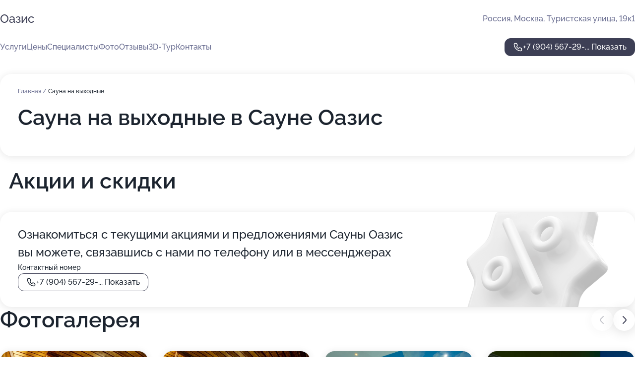

--- FILE ---
content_type: text/html; charset=utf-8
request_url: https://oazis-vipsauna.ru/service/sauna_na_vyhodnye/
body_size: 17581
content:
<!DOCTYPE html>
<html lang="ru">
<head>
	<meta http-equiv="Content-Type" content="text/html; charset=utf-8">
	<meta name="viewport" content="width=device-width,maximum-scale=1,initial-scale=1,user-scalable=0">
	<meta name="format-detection" content="telephone=no">
	<meta name="theme-color" content="#3D3F55">
	<meta name="description" content="Информация о&#160;Сауне Оазис на&#160;Туристской улице">
	<link rel="icon" type="image/png" href="/favicon.png">

	<title>Сауна Оазис на&#160;Туристской улице (на&#160;метро Сходненская)</title>

	<link nonce="68prhFatSl8YsHZYuuCef6La" href="//oazis-vipsauna.ru/build/lego2/lego2.css?v=ffAwWDmDuvY" rel="stylesheet" >

		<script type="application/ld+json">{"@context":"http:\/\/schema.org","@type":"https:\/\/schema.org\/LocalBusiness","name":"\u0421\u0430\u0443\u043d\u0430 \u041e\u0430\u0437\u0438\u0441","address":{"@type":"PostalAddress","streetAddress":"\u0422\u0443\u0440\u0438\u0441\u0442\u0441\u043a\u0430\u044f \u0443\u043b\u0438\u0446\u0430, 19\u043a1","addressLocality":"\u041c\u043e\u0441\u043a\u0432\u0430"},"url":"https:\/\/oazis-vipsauna.ru\/","contactPoint":{"@type":"ContactPoint","telephone":"+7\u00a0(904)\u00a0567-29-81","contactType":"customer service","areaServed":"RU","availableLanguage":"Russian"},"image":"https:\/\/p2.zoon.ru\/preview\/gwi8kE-Qe2AN7ZpaKmu2IA\/2400x1500x75\/1\/4\/8\/original_525e289a40c0885a0a8b457f_606c1c61cc0ae.jpg","aggregateRating":{"@type":"AggregateRating","ratingValue":4.4,"worstRating":1,"bestRating":5,"reviewCount":22}}</script>
		<script nonce="68prhFatSl8YsHZYuuCef6La">
		window.js_base = '/js.php';
	</script>

	</head>
<body >
	 <header id="header" class="header" data-organization-id="525e289a40c0885a0a8b457e">
	<div class="wrapper">
		<div class="header-container" data-uitest="lego-header-block">
			<div class="header-menu-activator" data-target="header-menu-activator">
				<span class="header-menu-activator__icon"></span>
			</div>

			<div class="header-title">
				<a href="/">					Оазис
				</a>			</div>
			<div class="header-address text-3 text-secondary">Россия, Москва, Туристская улица, 19к1</div>

					</div>

		<nav class="nav" data-target="header-nav" data-uitest="lego-navigation-block">
			<ul>
									<li data-target="header-services">
						<svg class="svg-icons-services" ><use xlink:href="/build/lego2/icons.svg?v=tP3EO77084g#services"></use></svg>
						<a data-target="header-nav-link" href="https://oazis-vipsauna.ru/services/" data-za="{&quot;ev_label&quot;:&quot;all_service&quot;}">Услуги</a>
					</li>
									<li data-target="header-prices">
						<svg class="svg-icons-prices" ><use xlink:href="/build/lego2/icons.svg?v=tP3EO77084g#prices"></use></svg>
						<a data-target="header-nav-link" href="https://oazis-vipsauna.ru/price/" data-za="{&quot;ev_label&quot;:&quot;price&quot;}">Цены</a>
					</li>
									<li data-target="header-specialists">
						<svg class="svg-icons-specialists" ><use xlink:href="/build/lego2/icons.svg?v=tP3EO77084g#specialists"></use></svg>
						<a data-target="header-nav-link" href="https://oazis-vipsauna.ru/#specialists" data-za="{&quot;ev_label&quot;:&quot;org_prof&quot;}">Специалисты</a>
					</li>
									<li data-target="header-photo">
						<svg class="svg-icons-photo" ><use xlink:href="/build/lego2/icons.svg?v=tP3EO77084g#photo"></use></svg>
						<a data-target="header-nav-link" href="https://oazis-vipsauna.ru/#photos" data-za="{&quot;ev_label&quot;:&quot;photos&quot;}">Фото</a>
					</li>
									<li data-target="header-reviews">
						<svg class="svg-icons-reviews" ><use xlink:href="/build/lego2/icons.svg?v=tP3EO77084g#reviews"></use></svg>
						<a data-target="header-nav-link" href="https://oazis-vipsauna.ru/#reviews" data-za="{&quot;ev_label&quot;:&quot;reviews&quot;}">Отзывы</a>
					</li>
									<li data-target="header-tour3d">
						<svg class="svg-icons-tour3d" ><use xlink:href="/build/lego2/icons.svg?v=tP3EO77084g#tour3d"></use></svg>
						<a data-target="header-nav-link" href="https://oazis-vipsauna.ru/#tour3d" data-za="{&quot;ev_label&quot;:&quot;tour3d&quot;}">3D-Тур</a>
					</li>
									<li data-target="header-contacts">
						<svg class="svg-icons-contacts" ><use xlink:href="/build/lego2/icons.svg?v=tP3EO77084g#contacts"></use></svg>
						<a data-target="header-nav-link" href="https://oazis-vipsauna.ru/#contacts" data-za="{&quot;ev_label&quot;:&quot;contacts&quot;}">Контакты</a>
					</li>
							</ul>

			<div class="header-controls">
				<div class="header-controls__wrapper">
					<a
	href="tel:+79045672981"
	class="phone-button button button--primary button--36 icon--20"
	data-phone="+7 (904) 567-29-81"
	data-za="{&quot;ev_sourceType&quot;:&quot;&quot;,&quot;ev_sourceId&quot;:&quot;525e289a40c0885a0a8b457e.d62d&quot;,&quot;object_type&quot;:&quot;organization&quot;,&quot;object_id&quot;:&quot;525e289a40c0885a0a8b457e.d62d&quot;,&quot;ev_label&quot;:&quot;premium&quot;,&quot;ev_category&quot;:&quot;phone_o_l&quot;}">
	<svg class="svg-icons-phone" ><use xlink:href="/build/lego2/icons.svg?v=tP3EO77084g#phone"></use></svg>
			<div data-target="show-phone-number">
			+7 (904) 567-29-...
			<span data-target="phone-button-show">Показать</span>
		</div>
	</a>


									</div>

							</div>

			<div class="header-nav-address">
				
				<div class="header-block text-3 text-center text-secondary">Россия, Москва, Туристская улица, 19к1</div>
			</div>
		</nav>
	</div>
</header>
<div class="header-placeholder"></div>

<div class="contacts-panel" id="contacts-panel">
	

	<div class="contacts-panel-wrapper">
								<a href="tel:+79045672981" class="contacts-panel-icon" data-phone="+7 (904) 567-29-81" data-za="{&quot;ev_sourceType&quot;:&quot;nav_panel&quot;,&quot;ev_sourceId&quot;:&quot;525e289a40c0885a0a8b457e.d62d&quot;,&quot;object_type&quot;:&quot;organization&quot;,&quot;object_id&quot;:&quot;525e289a40c0885a0a8b457e.d62d&quot;,&quot;ev_label&quot;:&quot;premium&quot;,&quot;ev_category&quot;:&quot;phone_o_l&quot;}">
				<svg class="svg-icons-phone_filled" ><use xlink:href="/build/lego2/icons.svg?v=tP3EO77084g#phone_filled"></use></svg>
			</a>
						</div>
</div>

<script nonce="68prhFatSl8YsHZYuuCef6La" type="module">
	import { initContactsPanel } from '//oazis-vipsauna.ru/build/lego2/lego2.js?v=At8PkRp6+qc';

	initContactsPanel(document.getElementById('contacts-panel'));
</script>


<script nonce="68prhFatSl8YsHZYuuCef6La" type="module">
	import { initHeader } from '//oazis-vipsauna.ru/build/lego2/lego2.js?v=At8PkRp6+qc';

	initHeader(document.getElementById('header'));
</script>
 	<main class="main-container">
		<div class="wrapper section-wrapper">
			<div class="service-description__wrapper">
	<section class="service-description section-block">
		<div class="page-breadcrumbs">
			<div class="breadcrumbs">
			<span>
							<a href="https://oazis-vipsauna.ru/">
					Главная
				</a>
						/		</span>
			<span class="active">
							Сауна на выходные
								</span>
	</div>

		</div>
					<script nonce="68prhFatSl8YsHZYuuCef6La" type="application/ld+json">{"@context":"http:\/\/schema.org","@type":"BreadcrumbList","itemListElement":[{"@type":"ListItem","position":1,"item":{"name":"\u0413\u043b\u0430\u0432\u043d\u0430\u044f","@id":"https:\/\/oazis-vipsauna.ru\/"}}]}</script>
		
		<div class="service-description-title">
			<h1 class="page-title">Сауна на выходные в Сауне Оазис</h1>
			<div class="service-description-title__price">
							</div>
		</div>

		<div class="service-description__text collapse collapse--text-3">
			<div class="collapse__overflow">
				<div class="collapse__text"></div>
			</div>
		</div>
	</section>

	</div>
	<section class="section-placeholder__container">
		<h2 class="section-placeholder__title text-h2">Акции и скидки</h2>
		<div class="section-placeholder _offers">
			<div class="section-placeholder__text text-4">
				Ознакомиться с&nbsp;текущими акциями и&nbsp;предложениями
				Сауны Оазис
				вы&nbsp;можете, связавшись с&nbsp;нами по&nbsp;телефону или в&nbsp;мессенджерах
			</div>
			<div class="contacts-block text-2">
		<div class="contacts-block__phone">
		<div>Контактный номер</div>
		<a
	href="tel:+79045672981"
	class="phone-button button button--secondary button--36 icon--20"
	data-phone="+7 (904) 567-29-81"
	data-za="{&quot;ev_sourceType&quot;:&quot;&quot;,&quot;ev_sourceId&quot;:&quot;525e289a40c0885a0a8b457e.d62d&quot;,&quot;object_type&quot;:&quot;organization&quot;,&quot;object_id&quot;:&quot;525e289a40c0885a0a8b457e.d62d&quot;,&quot;ev_label&quot;:&quot;premium&quot;,&quot;ev_category&quot;:&quot;phone_o_l&quot;}">
	<svg class="svg-icons-phone" ><use xlink:href="/build/lego2/icons.svg?v=tP3EO77084g#phone"></use></svg>
			<div data-target="show-phone-number">
			+7 (904) 567-29-...
			<span data-target="phone-button-show">Показать</span>
		</div>
	</a>

	</div>
		</div>

		</div>
	</section>
<section class="photo-section" id="photos" data-uitest="lego-gallery-block">
	<div class="section-block__title flex flex--sb">
		<h2 class="text-h2">Фотогалерея</h2>

					<div class="slider__navigation" data-target="slider-navigation">
				<button class="slider__control prev" data-target="slider-prev">
					<svg class="svg-icons-arrow" ><use xlink:href="/build/lego2/icons.svg?v=tP3EO77084g#arrow"></use></svg>
				</button>
				<button class="slider__control next" data-target="slider-next">
					<svg class="svg-icons-arrow" ><use xlink:href="/build/lego2/icons.svg?v=tP3EO77084g#arrow"></use></svg>
				</button>
			</div>
			</div>

	<div class="section-block__slider" data-target="slider-container" data-total="50" data-owner-type="organization" data-owner-id="525e289a40c0885a0a8b457e">
		<div class="photo-section__slider swiper-wrapper">
						<div class="photo-section__slide swiper-slide" data-id="606c1c62f0b7fb66847b8bc3" data-target="photo-slide-item" data-index="0">
				<img src="https://p2.zoon.ru/preview/Bjt3sG0cnlKyw-hJz6Rbtg/1202x800x85/1/4/8/original_525e289a40c0885a0a8b457f_606c1c61cc0ae.jpg" loading="lazy" alt="">
			</div>
						<div class="photo-section__slide swiper-slide" data-id="606c1c62efb08c7a72312880" data-target="photo-slide-item" data-index="1">
				<img src="https://p0.zoon.ru/preview/lBosGaRjM7XOfLmefW116g/1203x800x85/1/e/e/original_525e289a40c0885a0a8b457f_606c1c61c56a1.jpg" loading="lazy" alt="">
			</div>
						<div class="photo-section__slide swiper-slide" data-id="606c1c6b288228598d4e07cb" data-target="photo-slide-item" data-index="2">
				<img src="https://p0.zoon.ru/preview/v3iMvrqhm8xbKvvsNIz99w/1203x800x85/1/f/4/original_525e289a40c0885a0a8b457f_606c1c6b3c62f.jpg" loading="lazy" alt="">
			</div>
						<div class="photo-section__slide swiper-slide" data-id="573d6d2599d03d11328b4567" data-target="photo-slide-item" data-index="3">
				<img src="https://p2.zoon.ru/preview/rgRqw3oZs2lj_htmSbmT4A/1203x800x85/1/0/3/original_525e289a40c0885a0a8b457f_573d6d2523e4d.jpg" loading="lazy" alt="">
			</div>
						<div class="photo-section__slide swiper-slide" data-id="65364192acb0d43fe40b847a" data-target="photo-slide-item" data-index="4">
				<img src="https://pr6.zoon.ru/6_Opa0Is1rSsCEvaXs_JqA/1200x800%2Cq85/3E7HsgD7msdZB8sU4ghlILw6WbCGTPoCQ5YQ9XtmXLiZO0nskDuMKPBD3a-GXH9IVmaXxjEO6etcQ4uynREMeVmMvi5a0UCMgixfVzPrqGs" loading="lazy" alt="">
			</div>
						<div class="photo-section__slide swiper-slide" data-id="65364192acb0d43fe40b847b" data-target="photo-slide-item" data-index="5">
				<img src="https://pr6.zoon.ru/uamy06cKU2S64yT7_C4thQ/1199x800%2Cq85/3E7HsgD7msdZB8sU4ghlIBnNRCwy9oAIafpB-xOMeOUrqXjIzTIQ3N4BVnGogZylN_YlnxgFJSI1_QqMPTHg_PjnOEb6IP8H8_B55g4jMzI" loading="lazy" alt="">
			</div>
						<div class="photo-section__slide swiper-slide" data-id="573d6cd899d03d07318b456b" data-target="photo-slide-item" data-index="6">
				<img src="https://p0.zoon.ru/preview/KkE5Uq6J3Zor_-qbihbnIA/1203x800x85/1/d/a/original_525e289a40c0885a0a8b457f_573d6cd75d035.jpg" loading="lazy" alt="">
			</div>
						<div class="photo-section__slide swiper-slide" data-id="606c1c69a5e5f477086ddcbf" data-target="photo-slide-item" data-index="7">
				<img src="https://p1.zoon.ru/preview/e6VT21nGJtaLjvJ66NEMmQ/1203x800x85/1/5/9/original_525e289a40c0885a0a8b457f_606c1c68c8857.jpg" loading="lazy" alt="">
			</div>
						<div class="photo-section__slide swiper-slide" data-id="573d6cf499d03da4318b4567" data-target="photo-slide-item" data-index="8">
				<img src="https://p0.zoon.ru/preview/ThYl3TFGXZ2nsD0BnW8inQ/1203x800x85/1/6/e/original_525e289a40c0885a0a8b457f_573d6cf3b5952.jpg" loading="lazy" alt="">
			</div>
						<div class="photo-section__slide swiper-slide" data-id="573d6d1899d03da4318b456d" data-target="photo-slide-item" data-index="9">
				<img src="https://p2.zoon.ru/preview/BIeuIP2xaCLaSQMee2Gkgg/1203x800x85/1/3/a/original_525e289a40c0885a0a8b457f_573d6d182b4de.jpg" loading="lazy" alt="">
			</div>
						<div class="photo-section__slide swiper-slide" data-id="573d6d1b99d03d0e328b4567" data-target="photo-slide-item" data-index="10">
				<img src="https://p1.zoon.ru/preview/0NEwmfsDV-rBXklBYseIeg/1203x800x85/1/5/a/original_525e289a40c0885a0a8b457f_573d6d1b0f39d.jpg" loading="lazy" alt="">
			</div>
						<div class="photo-section__slide swiper-slide" data-id="573d6cd899d03d04318b456d" data-target="photo-slide-item" data-index="11">
				<img src="https://p2.zoon.ru/preview/JXf08bKI0UNWUU5JL7Dt9g/1203x800x85/1/d/2/original_525e289a40c0885a0a8b457f_573d6cd78469b.jpg" loading="lazy" alt="">
			</div>
						<div class="photo-section__slide swiper-slide" data-id="573d6cf299d03d06318b456b" data-target="photo-slide-item" data-index="12">
				<img src="https://p2.zoon.ru/preview/0X-7260AYde-jM3vN23lwg/1203x800x85/1/d/8/original_525e289a40c0885a0a8b457f_573d6cf0ef722.jpg" loading="lazy" alt="">
			</div>
						<div class="photo-section__slide swiper-slide" data-id="573d6cf199d03d25318b456b" data-target="photo-slide-item" data-index="13">
				<img src="https://p0.zoon.ru/preview/JgkeQO1ne96SRln2IWucgQ/1203x800x85/1/e/c/original_525e289a40c0885a0a8b457f_573d6cf0d4f4d.jpg" loading="lazy" alt="">
			</div>
						<div class="photo-section__slide swiper-slide" data-id="606c1c4a73c9f742e308c9fe" data-target="photo-slide-item" data-index="14">
				<img src="https://p1.zoon.ru/preview/rXqslCKOJjGc865P_YB6jw/1203x800x85/1/3/4/original_525e289a40c0885a0a8b457f_606c1c49af8f5.jpg" loading="lazy" alt="">
			</div>
						<div class="photo-section__slide swiper-slide" data-id="606c1c5078aa911c3e4aec38" data-target="photo-slide-item" data-index="15">
				<img src="https://p0.zoon.ru/preview/eOnIMSlI9QozGUjgKK8FCQ/1203x800x85/1/4/5/original_525e289a40c0885a0a8b457f_606c1c4fe0043.jpg" loading="lazy" alt="">
			</div>
						<div class="photo-section__slide swiper-slide" data-id="573d6d0c99d03d6e318b456e" data-target="photo-slide-item" data-index="16">
				<img src="https://p0.zoon.ru/preview/ut41G_a2xkHbm7557ncgHw/1203x800x85/1/c/a/original_525e289a40c0885a0a8b457f_573d6d0b76e43.jpg" loading="lazy" alt="">
			</div>
						<div class="photo-section__slide swiper-slide" data-id="606c1c5af0b7fb66847b8bc1" data-target="photo-slide-item" data-index="17">
				<img src="https://p2.zoon.ru/preview/wh24Yvnqk75QC8R4Fv2NJQ/1203x800x85/1/b/4/original_525e289a40c0885a0a8b457f_606c1c5a1e317.jpg" loading="lazy" alt="">
			</div>
						<div class="photo-section__slide swiper-slide" data-id="606c1c686a696e3b1b5bb73b" data-target="photo-slide-item" data-index="18">
				<img src="https://p0.zoon.ru/preview/exV-wNY1d2xts-GL8Ncf9g/1280x663x85/3/4/6/original_525e289a40c0885a0a8b457f_606c1c681bdce.jpg" loading="lazy" alt="">
			</div>
						<div class="photo-section__slide swiper-slide" data-id="606c1c70109c781d83738013" data-target="photo-slide-item" data-index="19">
				<img src="https://p2.zoon.ru/preview/PV8Q7G02GbpEEB7X3wvWiw/1203x800x85/1/3/7/original_525e289a40c0885a0a8b457f_606c1c70a0f88.jpg" loading="lazy" alt="">
			</div>
						<div class="photo-section__slide swiper-slide" data-id="606c1c5560d65b077d26c359" data-target="photo-slide-item" data-index="20">
				<img src="https://p2.zoon.ru/preview/V17JU3XhBATxQGzvVnR9lg/1203x800x85/1/2/d/original_525e289a40c0885a0a8b457f_606c1c54bb9c9.jpg" loading="lazy" alt="">
			</div>
						<div class="photo-section__slide swiper-slide" data-id="606c1c494724857e112645e3" data-target="photo-slide-item" data-index="21">
				<img src="https://p1.zoon.ru/preview/a6ChgOfw1ialwh0fbvAzAw/1203x800x85/1/a/c/original_525e289a40c0885a0a8b457f_606c1c497635b.jpg" loading="lazy" alt="">
			</div>
						<div class="photo-section__slide swiper-slide" data-id="606c1c655e5eb6767248743a" data-target="photo-slide-item" data-index="22">
				<img src="https://p2.zoon.ru/preview/uM_gaiJlH0kjRWQsosBx8w/1203x800x85/1/4/6/original_525e289a40c0885a0a8b457f_606c1c64bb95e.jpg" loading="lazy" alt="">
			</div>
						<div class="photo-section__slide swiper-slide" data-id="606c1c5578aa911c3e4aec3a" data-target="photo-slide-item" data-index="23">
				<img src="https://p2.zoon.ru/preview/_K3qhuvo2V9hpNkCa7rptg/1203x800x85/1/d/0/original_525e289a40c0885a0a8b457f_606c1c554e555.jpg" loading="lazy" alt="">
			</div>
						<div class="photo-section__slide swiper-slide" data-id="606c1c4e157d5609e04ad348" data-target="photo-slide-item" data-index="24">
				<img src="https://p2.zoon.ru/preview/6hMEgJUxUhV_csAcPMHL-g/1203x800x85/1/3/e/original_525e289a40c0885a0a8b457f_606c1c4e65677.jpg" loading="lazy" alt="">
			</div>
						<div class="photo-section__slide swiper-slide" data-id="606c1c499de18a14702873a1" data-target="photo-slide-item" data-index="25">
				<img src="https://p1.zoon.ru/preview/CLpLWPSj5zMZCUpYxpPbpA/1203x800x85/1/3/1/original_525e289a40c0885a0a8b457f_606c1c488d42d.jpg" loading="lazy" alt="">
			</div>
						<div class="photo-section__slide swiper-slide" data-id="606c1c7645ea5c6fb720d243" data-target="photo-slide-item" data-index="26">
				<img src="https://p2.zoon.ru/preview/zERr44R4Tqz6Wx-vxGX3Qg/1203x800x85/1/8/d/original_525e289a40c0885a0a8b457f_606c1c75a6081.jpg" loading="lazy" alt="">
			</div>
						<div class="photo-section__slide swiper-slide" data-id="606c1c6e9a49623db016ba5b" data-target="photo-slide-item" data-index="27">
				<img src="https://p1.zoon.ru/preview/jBP0sQuMBfGA5DRB5NCp1g/1203x800x85/1/a/0/original_525e289a40c0885a0a8b457f_606c1c6da1384.jpg" loading="lazy" alt="">
			</div>
						<div class="photo-section__slide swiper-slide" data-id="606c1c6e23cf03200a4c0463" data-target="photo-slide-item" data-index="28">
				<img src="https://p1.zoon.ru/preview/mfNxV6hDlYfFOtKibNyTfw/1203x800x85/1/4/9/original_525e289a40c0885a0a8b457f_606c1c6e33a18.jpg" loading="lazy" alt="">
			</div>
						<div class="photo-section__slide swiper-slide" data-id="606c1c4f60d65b077d26c357" data-target="photo-slide-item" data-index="29">
				<img src="https://p0.zoon.ru/preview/wtK-RfrKYHBUbDVRwz5G1g/1203x800x85/1/a/6/original_525e289a40c0885a0a8b457f_606c1c4f1710b.jpg" loading="lazy" alt="">
			</div>
						<div class="photo-section__slide swiper-slide" data-id="573d6cfc99d03d26318b456c" data-target="photo-slide-item" data-index="30">
				<img src="https://p2.zoon.ru/preview/oOS6CRPDUBZtBLsN_hgn-w/1203x800x85/1/b/3/original_525e289a40c0885a0a8b457f_573d6cfb12c63.jpg" loading="lazy" alt="">
			</div>
						<div class="photo-section__slide swiper-slide" data-id="606c1c73bef3de63eb5da113" data-target="photo-slide-item" data-index="31">
				<img src="https://p1.zoon.ru/preview/v0yjuHkymn-P5GnwDMUgSg/1203x800x85/1/b/8/original_525e289a40c0885a0a8b457f_606c1c7360250.jpg" loading="lazy" alt="">
			</div>
						<div class="photo-section__slide swiper-slide" data-id="606c1c5f92b00204c8721f32" data-target="photo-slide-item" data-index="32">
				<img src="https://p1.zoon.ru/preview/LKHv5gQCpjdDVedL2gxwmg/1203x800x85/1/d/2/original_525e289a40c0885a0a8b457f_606c1c5f88b3d.jpg" loading="lazy" alt="">
			</div>
						<div class="photo-section__slide swiper-slide" data-id="573d6cfe99d03d29318b4568" data-target="photo-slide-item" data-index="33">
				<img src="https://p2.zoon.ru/preview/Dd-OQVnN5NMCnT96rUMLvQ/1203x800x85/1/c/7/original_525e289a40c0885a0a8b457f_573d6cfddc6bf.jpg" loading="lazy" alt="">
			</div>
						<div class="photo-section__slide swiper-slide" data-id="573d6d1499d03d2e318b456f" data-target="photo-slide-item" data-index="34">
				<img src="https://p1.zoon.ru/preview/XYXdJ5Cu6VLyL5B2vKQ-qQ/1203x800x85/1/9/c/original_525e289a40c0885a0a8b457f_573d6d135fbe4.jpg" loading="lazy" alt="">
			</div>
						<div class="photo-section__slide swiper-slide" data-id="573d6d2499d03daa318b456f" data-target="photo-slide-item" data-index="35">
				<img src="https://p0.zoon.ru/preview/IvP_-w06ZeBbFI0TtewCoQ/1203x800x85/1/f/9/original_525e289a40c0885a0a8b457f_573d6d234a8c0.jpg" loading="lazy" alt="">
			</div>
						<div class="photo-section__slide swiper-slide" data-id="606c1c5a00704b67bb271eec" data-target="photo-slide-item" data-index="36">
				<img src="https://p2.zoon.ru/preview/t2qdGak28Qn4yN8DnuA1Og/1203x800x85/1/3/2/original_525e289a40c0885a0a8b457f_606c1c5a1d57b.jpg" loading="lazy" alt="">
			</div>
						<div class="photo-section__slide swiper-slide" data-id="573d6ce499d03d6a318b4568" data-target="photo-slide-item" data-index="37">
				<img src="https://p0.zoon.ru/preview/R6rerkWW33r-vBdI76WV5w/1203x800x85/1/2/b/original_525e289a40c0885a0a8b457f_573d6ce31abec.jpg" loading="lazy" alt="">
			</div>
						<div class="photo-section__slide swiper-slide" data-id="606c1c54e0f9010cef7a9d97" data-target="photo-slide-item" data-index="38">
				<img src="https://p0.zoon.ru/preview/JCQNaBIvs0rbyUg-C6ML8w/1203x800x85/1/a/c/original_525e289a40c0885a0a8b457f_606c1c53f32a7.jpg" loading="lazy" alt="">
			</div>
						<div class="photo-section__slide swiper-slide" data-id="573d6cde99d03d25318b4569" data-target="photo-slide-item" data-index="39">
				<img src="https://p1.zoon.ru/preview/uDavw7m908w6jexSJgYU6Q/1203x800x85/1/d/9/original_525e289a40c0885a0a8b457f_573d6cdd32d66.jpg" loading="lazy" alt="">
			</div>
						<div class="photo-section__slide swiper-slide" data-id="606c1c739b7e8514217285d1" data-target="photo-slide-item" data-index="40">
				<img src="https://p1.zoon.ru/preview/5Mp6-WdIMwu7QrRI3Zwlgg/1203x800x85/1/0/2/original_525e289a40c0885a0a8b457f_606c1c72c4ed1.jpg" loading="lazy" alt="">
			</div>
						<div class="photo-section__slide swiper-slide" data-id="573d6cd599d03d2d318b4569" data-target="photo-slide-item" data-index="41">
				<img src="https://p1.zoon.ru/preview/nYAbTUxynu8oRH0a2TEceA/1203x800x85/1/c/4/original_525e289a40c0885a0a8b457f_573d6cd450411.jpg" loading="lazy" alt="">
			</div>
						<div class="photo-section__slide swiper-slide" data-id="606c1c5b73c9f742e308ca00" data-target="photo-slide-item" data-index="42">
				<img src="https://p2.zoon.ru/preview/PXD-zKObk3jwwRGrc8V8lw/1203x800x85/1/d/5/original_525e289a40c0885a0a8b457f_606c1c5aaf8b5.jpg" loading="lazy" alt="">
			</div>
						<div class="photo-section__slide swiper-slide" data-id="573d6ce499d03d26318b456a" data-target="photo-slide-item" data-index="43">
				<img src="https://p2.zoon.ru/preview/pJ8TOgWYJsc5md28-ks6IQ/1203x800x85/1/2/c/original_525e289a40c0885a0a8b457f_573d6ce31fa0e.jpg" loading="lazy" alt="">
			</div>
						<div class="photo-section__slide swiper-slide" data-id="573d6d0899d03de8318b4567" data-target="photo-slide-item" data-index="44">
				<img src="https://p0.zoon.ru/preview/HP24WRpPIqHgNPQU2F2RGg/1203x800x85/1/0/0/original_525e289a40c0885a0a8b457f_573d6d0782d47.jpg" loading="lazy" alt="">
			</div>
						<div class="photo-section__slide swiper-slide" data-id="573d6d0999d03da9318b4567" data-target="photo-slide-item" data-index="45">
				<img src="https://p2.zoon.ru/preview/p_LT4rVajTH4kdN8ukf-qg/1203x800x85/1/7/9/original_525e289a40c0885a0a8b457f_573d6d08c7bb0.jpg" loading="lazy" alt="">
			</div>
						<div class="photo-section__slide swiper-slide" data-id="573d6cfd99d03d08318b4569" data-target="photo-slide-item" data-index="46">
				<img src="https://p2.zoon.ru/preview/0XdCtm_wF4zDBaxmaCZYWQ/1203x800x85/1/b/4/original_525e289a40c0885a0a8b457f_573d6cfc99cc1.jpg" loading="lazy" alt="">
			</div>
						<div class="photo-section__slide swiper-slide" data-id="573d6d0299d03da4318b456a" data-target="photo-slide-item" data-index="47">
				<img src="https://p1.zoon.ru/preview/5NC9weXLwvQPmBBxmqZceA/1203x800x85/1/c/a/original_525e289a40c0885a0a8b457f_573d6d01d4873.jpg" loading="lazy" alt="">
			</div>
						<div class="photo-section__slide swiper-slide" data-id="573d6ce599d03d2f318b456e" data-target="photo-slide-item" data-index="48">
				<img src="https://p1.zoon.ru/preview/RUf1BVSNVzd-ilFwVQr8Mw/1203x800x85/1/e/9/original_525e289a40c0885a0a8b457f_573d6ce54323e.jpg" loading="lazy" alt="">
			</div>
						<div class="photo-section__slide swiper-slide" data-id="573d6d1d99d03da8318b4569" data-target="photo-slide-item" data-index="49">
				<img src="https://p1.zoon.ru/preview/mn2QBg8A0Pln6Q4d3QMAbg/1203x800x85/1/d/9/original_525e289a40c0885a0a8b457f_573d6d1d2731c.jpg" loading="lazy" alt="">
			</div>
					</div>
	</div>

	<div class="slider__pagination" data-target="slider-pagination"></div>
</section>

<script nonce="68prhFatSl8YsHZYuuCef6La" type="module">
	import { initPhotos } from '//oazis-vipsauna.ru/build/lego2/lego2.js?v=At8PkRp6+qc';

	const node = document.getElementById('photos');
	initPhotos(node);
</script>
<section class="reviews-section section-block" id="reviews" data-uitest="lego-reviews-block">
	<div class="section-block__title flex flex--sb">
		<h2 class="text-h2">
			Отзывы
		</h2>

				<div class="slider__navigation" data-target="slider-navigation">
			<button class="slider__control prev" data-target="slider-prev">
				<svg class="svg-icons-arrow" ><use xlink:href="/build/lego2/icons.svg?v=tP3EO77084g#arrow"></use></svg>
			</button>
			<button class="slider__control next" data-target="slider-next">
				<svg class="svg-icons-arrow" ><use xlink:href="/build/lego2/icons.svg?v=tP3EO77084g#arrow"></use></svg>
			</button>
		</div>
			</div>

	<div class="reviews-section__list" data-target="slider-container">
		<div class="reviews-section__slider swiper-wrapper" data-target="review-section-slides">
							<div
	class="reviews-section-item swiper-slide "
	data-id="694f0bbd17319605210fa8f9"
	data-owner-id="525e289a40c0885a0a8b457e"
	data-target="review">
	<div  class="flex flex--center-y gap-12">
		<div class="reviews-section-item__avatar">
										<svg class="svg-icons-user" ><use xlink:href="/build/lego2/icons.svg?v=tP3EO77084g#user"></use></svg>
					</div>
		<div class="reviews-section-item__head">
			<div class="reviews-section-item__head-top flex flex--center-y gap-16">
				<div class="flex flex--center-y gap-8">
										<div class="stars stars--16" style="--rating: 1">
						<div class="stars__rating">
							<div class="stars stars--filled"></div>
						</div>
					</div>
					<div class="reviews-section-item__mark text-3">
						1,0
					</div>
				</div>
											</div>

			<div class="reviews-section-item__name text-3 fade">
				Юлия
			</div>
		</div>
	</div>
					<div class="reviews-section-item__descr collapse collapse--text-2 mt-8">
			<div class="collapse__overflow">
				<div class="collapse__text">
					Хамское поведение администратора!!!! Надеюсь, у вас действительно ведется запись разговора!!!!! Хотели заказать сауну и расслабиться… в итоге администратор сбросил звонок и дальше продолжает сбрасывать…. Буду всем говорить, чтобы к вам не ходили
				</div>
			</div>
		</div>
			<div class="reviews-section-item__date text-2 text-secondary mt-8">
		27 декабря 2025 Отзыв взят с сайта Zoon.ru
	</div>
</div>

							<div
	class="reviews-section-item swiper-slide "
	data-id="66e2ebcd871e2e2b7a0c52df"
	data-owner-id="525e289a40c0885a0a8b457e"
	data-target="review">
	<div  class="flex flex--center-y gap-12">
		<div class="reviews-section-item__avatar">
										<svg class="svg-icons-user" ><use xlink:href="/build/lego2/icons.svg?v=tP3EO77084g#user"></use></svg>
					</div>
		<div class="reviews-section-item__head">
			<div class="reviews-section-item__head-top flex flex--center-y gap-16">
				<div class="flex flex--center-y gap-8">
										<div class="stars stars--16" style="--rating: 1">
						<div class="stars__rating">
							<div class="stars stars--filled"></div>
						</div>
					</div>
					<div class="reviews-section-item__mark text-3">
						1,0
					</div>
				</div>
											</div>

			<div class="reviews-section-item__name text-3 fade">
				Сергей
			</div>
		</div>
	</div>
					<div class="reviews-section-item__descr collapse collapse--text-2 mt-8">
			<div class="collapse__overflow">
				<div class="collapse__text">
																<div>
							<span class="reviews-section-item__text-title">Преимущества:</span> Бассейн, бильярд
						</div>
																<div>
							<span class="reviews-section-item__text-title">Недостатки:</span> СЕРВИС, сотрудники.
						</div>
																<div>
							<span class="reviews-section-item__text-title">Комментарий:</span>
							Хамство сотрудницы. Она ставит под сомнение качество оказываемых услуг, вранья по поводу записи-в одну минуту мне говорит, что есть время, потом у нее меняется настроение в течение нескольких секунд-и времени на сеанс уже нет. Хотелось бы получить комментарии по данной сотруднице, так как сауна хорошая, планировали посещать, но Ваша сотрудница отбивает все желание. Пробковый сбор, за термос с чаем 1000р, прикрывается какими-то правилами, залог бильярда 5000р, мы ходим вдвоем на 2 часа - париться а не бухать, но я так понимаю сотрудникам это не выгодно, левого дохода нет, с вениками нельзя, только покупать 1000р шт. На сайте написано 2000р час, по факту сразу же по телефону озвучивают 2200р за час. Телефон руководства не дает.
						</div>
									</div>
			</div>
		</div>
			<div class="reviews-section-item__date text-2 text-secondary mt-8">
		12 сентября 2024 Отзыв взят с сайта Zoon.ru
	</div>
</div>

							<div
	class="reviews-section-item swiper-slide "
	data-id="65ca8df7ad5efcfea90016a6"
	data-owner-id="525e289a40c0885a0a8b457e"
	data-target="review">
	<div  class="flex flex--center-y gap-12">
		<div class="reviews-section-item__avatar">
										<svg class="svg-icons-user" ><use xlink:href="/build/lego2/icons.svg?v=tP3EO77084g#user"></use></svg>
					</div>
		<div class="reviews-section-item__head">
			<div class="reviews-section-item__head-top flex flex--center-y gap-16">
				<div class="flex flex--center-y gap-8">
										<div class="stars stars--16" style="--rating: 1">
						<div class="stars__rating">
							<div class="stars stars--filled"></div>
						</div>
					</div>
					<div class="reviews-section-item__mark text-3">
						1,0
					</div>
				</div>
											</div>

			<div class="reviews-section-item__name text-3 fade">
				Аида
			</div>
		</div>
	</div>
					<div class="reviews-section-item__descr collapse collapse--text-2 mt-8">
			<div class="collapse__overflow">
				<div class="collapse__text">
																					<div>
							<span class="reviews-section-item__text-title">Недостатки:</span> За принесенные 2 бутылки воды и чипсы с собой взяли 1000 руб. Не знаю это распоряжение руководства или администратор в карман деньги кладёт, но больше туда не вернемся. Бессовестные
						</div>
														</div>
			</div>
		</div>
			<div class="reviews-section-item__date text-2 text-secondary mt-8">
		13 февраля 2024 Отзыв взят с сайта Zoon.ru
	</div>
</div>

							<div
	class="reviews-section-item swiper-slide "
	data-id="648265236df752947903dd01"
	data-owner-id="525e289a40c0885a0a8b457e"
	data-target="review">
	<div  class="flex flex--center-y gap-12">
		<div class="reviews-section-item__avatar">
										<svg class="svg-icons-user" ><use xlink:href="/build/lego2/icons.svg?v=tP3EO77084g#user"></use></svg>
					</div>
		<div class="reviews-section-item__head">
			<div class="reviews-section-item__head-top flex flex--center-y gap-16">
				<div class="flex flex--center-y gap-8">
										<div class="stars stars--16" style="--rating: 1">
						<div class="stars__rating">
							<div class="stars stars--filled"></div>
						</div>
					</div>
					<div class="reviews-section-item__mark text-3">
						1,0
					</div>
				</div>
											</div>

			<div class="reviews-section-item__name text-3 fade">
				Александр
			</div>
		</div>
	</div>
					<div class="reviews-section-item__descr collapse collapse--text-2 mt-8">
			<div class="collapse__overflow">
				<div class="collapse__text">
																<div>
							<span class="reviews-section-item__text-title">Преимущества:</span> Безобразный сервис
						</div>
																<div>
							<span class="reviews-section-item__text-title">Недостатки:</span> Звонишь и получается, что ты не за услугой обратился, а звонишь их уговаривать оказать услугу
						</div>
														</div>
			</div>
		</div>
			<div class="reviews-section-item__date text-2 text-secondary mt-8">
		9 июня 2023 Отзыв взят с сайта Zoon.ru
	</div>
</div>

							<div
	class="reviews-section-item swiper-slide "
	data-id="640437c32ef399e5ba0714be"
	data-owner-id="525e289a40c0885a0a8b457e"
	data-target="review">
	<div  class="flex flex--center-y gap-12">
		<div class="reviews-section-item__avatar">
										<svg class="svg-icons-user" ><use xlink:href="/build/lego2/icons.svg?v=tP3EO77084g#user"></use></svg>
					</div>
		<div class="reviews-section-item__head">
			<div class="reviews-section-item__head-top flex flex--center-y gap-16">
				<div class="flex flex--center-y gap-8">
										<div class="stars stars--16" style="--rating: 5">
						<div class="stars__rating">
							<div class="stars stars--filled"></div>
						</div>
					</div>
					<div class="reviews-section-item__mark text-3">
						5,0
					</div>
				</div>
											</div>

			<div class="reviews-section-item__name text-3 fade">
				Артем 
			</div>
		</div>
	</div>
					<div class="reviews-section-item__descr collapse collapse--text-2 mt-8">
			<div class="collapse__overflow">
				<div class="collapse__text">
																<div>
							<span class="reviews-section-item__text-title">Преимущества:</span> уютная баня , нету дискомфорта, довольно большое посещение и очень хороший персонал
						</div>
																<div>
							<span class="reviews-section-item__text-title">Недостатки:</span> нету
						</div>
														</div>
			</div>
		</div>
			<div class="reviews-section-item__date text-2 text-secondary mt-8">
		5 марта 2023 Отзыв взят с сайта Zoon.ru
	</div>
</div>

							<div
	class="reviews-section-item swiper-slide "
	data-id="62e0d338344a607d26078f1e"
	data-owner-id="525e289a40c0885a0a8b457e"
	data-target="review">
	<div  class="flex flex--center-y gap-12">
		<div class="reviews-section-item__avatar">
										<svg class="svg-icons-user" ><use xlink:href="/build/lego2/icons.svg?v=tP3EO77084g#user"></use></svg>
					</div>
		<div class="reviews-section-item__head">
			<div class="reviews-section-item__head-top flex flex--center-y gap-16">
				<div class="flex flex--center-y gap-8">
										<div class="stars stars--16" style="--rating: 4">
						<div class="stars__rating">
							<div class="stars stars--filled"></div>
						</div>
					</div>
					<div class="reviews-section-item__mark text-3">
						4,0
					</div>
				</div>
											</div>

			<div class="reviews-section-item__name text-3 fade">
				Наталья
			</div>
		</div>
	</div>
					<div class="reviews-section-item__descr collapse collapse--text-2 mt-8">
			<div class="collapse__overflow">
				<div class="collapse__text">
					В сауне чисто. Бассейн без подогрева.
				</div>
			</div>
		</div>
			<div class="reviews-section-item__date text-2 text-secondary mt-8">
		27 июля 2022 Отзыв взят с сайта Zoon.ru
	</div>
</div>

							<div
	class="reviews-section-item swiper-slide "
	data-id="62b0e69550f428a597048024"
	data-owner-id="525e289a40c0885a0a8b457e"
	data-target="review">
	<div  class="flex flex--center-y gap-12">
		<div class="reviews-section-item__avatar">
										<svg class="svg-icons-user" ><use xlink:href="/build/lego2/icons.svg?v=tP3EO77084g#user"></use></svg>
					</div>
		<div class="reviews-section-item__head">
			<div class="reviews-section-item__head-top flex flex--center-y gap-16">
				<div class="flex flex--center-y gap-8">
										<div class="stars stars--16" style="--rating: 1">
						<div class="stars__rating">
							<div class="stars stars--filled"></div>
						</div>
					</div>
					<div class="reviews-section-item__mark text-3">
						1,0
					</div>
				</div>
											</div>

			<div class="reviews-section-item__name text-3 fade">
				Анонимный пользователь
			</div>
		</div>
	</div>
					<div class="reviews-section-item__descr collapse collapse--text-2 mt-8">
			<div class="collapse__overflow">
				<div class="collapse__text">
					Были 20.06.2022г в бане... Предварительно бронировали на 3 часа. Запись в17:30ч остались недовольны администратором... Ее поведением и отношением. Очень грубая, пыталась развести на деньги не по прайсу. Ничего не обьяснила толком.  В залах бардак. Столы грязные. На полу бутылки с пивом и в урне чужой мусор. На диване мокро и упаковки от контроцептивов. А мы были семьей с детьми. Прошу не оставлять наш отзыв без внимания. Примите меры!!! 
Всегда ходили с удовольствием, но после сегодняшнего дня остались негативные впечатления. Придётся сменить  постоянное место.
				</div>
			</div>
		</div>
			<div class="reviews-section-item__date text-2 text-secondary mt-8">
		21 июня 2022 Отзыв взят с сайта Zoon.ru
	</div>
</div>

							<div
	class="reviews-section-item swiper-slide "
	data-id="6235f405871cd13ef50fef7b"
	data-owner-id="525e289a40c0885a0a8b457e"
	data-target="review">
	<div  class="flex flex--center-y gap-12">
		<div class="reviews-section-item__avatar">
										<svg class="svg-icons-user" ><use xlink:href="/build/lego2/icons.svg?v=tP3EO77084g#user"></use></svg>
					</div>
		<div class="reviews-section-item__head">
			<div class="reviews-section-item__head-top flex flex--center-y gap-16">
				<div class="flex flex--center-y gap-8">
										<div class="stars stars--16" style="--rating: 5">
						<div class="stars__rating">
							<div class="stars stars--filled"></div>
						</div>
					</div>
					<div class="reviews-section-item__mark text-3">
						5,0
					</div>
				</div>
											</div>

			<div class="reviews-section-item__name text-3 fade">
				Елизавета и Александр
			</div>
		</div>
	</div>
					<div class="reviews-section-item__descr collapse collapse--text-2 mt-8">
			<div class="collapse__overflow">
				<div class="collapse__text">
					Великолепная сауна! На наш взгляд - самый лучший вариант в Южном и Северном Тушино в соотношении цена-качество. Всё, что есть на сайте на фото - соответствует реальности.  Бассейн чистый, стоят фильтры. Везде чистота, комфортная температура в парилке. Температура в бассейне - 23 градуса, и после парилки очень быстро привыкаешь к данной температуре, можно плавать достаточное длительное время, не замерзаешь. Тем, кто курит не придётся бегать на улицу или терпеть до завершения сеанса - место для курения есть внутри. Если нужен будет фен  - администратор представит. Администратор - очень душевная женщина. Бильярд и настольный теннис входят в стоимость, дополнительно оплачивать не нужно. Есть караоке, за отдельную плату. Время летит очень быстро, бронировали 2 часа, но рекомендовали бы всем 3 минимум - скучно не будет. С нами был ребёнок, он остался в восторге) Спасибо Оазису, мы обязательно придём ещё!
				</div>
			</div>
		</div>
			<div class="reviews-section-item__date text-2 text-secondary mt-8">
		19 марта 2022 Отзыв взят с сайта Zoon.ru
	</div>
</div>

							<div
	class="reviews-section-item swiper-slide "
	data-id="6159960bdba9661511189a0f"
	data-owner-id="525e289a40c0885a0a8b457e"
	data-target="review">
	<div  class="flex flex--center-y gap-12">
		<div class="reviews-section-item__avatar">
										<svg class="svg-icons-user" ><use xlink:href="/build/lego2/icons.svg?v=tP3EO77084g#user"></use></svg>
					</div>
		<div class="reviews-section-item__head">
			<div class="reviews-section-item__head-top flex flex--center-y gap-16">
				<div class="flex flex--center-y gap-8">
										<div class="stars stars--16" style="--rating: 4">
						<div class="stars__rating">
							<div class="stars stars--filled"></div>
						</div>
					</div>
					<div class="reviews-section-item__mark text-3">
						4,0
					</div>
				</div>
											</div>

			<div class="reviews-section-item__name text-3 fade">
				Анастасия
			</div>
		</div>
	</div>
					<div class="reviews-section-item__descr collapse collapse--text-2 mt-8">
			<div class="collapse__overflow">
				<div class="collapse__text">
					Сауна чистая,все было хорошо. Отмечали др 
Но последнее,что немного испортило впечатление,что у нас ещё было мин 10-15 до выхода,а к нам в зал уже заходил какой то пьяный мужик!!!! И администратор почему то не запрещала им пользоваться туалетом пока мы там!!! Это испортило впечатление. И когда я просто вышла спросить в чем дело она просто пожала плечами
				</div>
			</div>
		</div>
			<div class="reviews-section-item__date text-2 text-secondary mt-8">
		3 октября 2021 Отзыв взят с сайта Zoon.ru
	</div>
</div>

							<div
	class="reviews-section-item swiper-slide "
	data-id="6150b474519ed875ba4cb20a"
	data-owner-id="525e289a40c0885a0a8b457e"
	data-target="review">
	<div  class="flex flex--center-y gap-12">
		<div class="reviews-section-item__avatar">
										<svg class="svg-icons-user" ><use xlink:href="/build/lego2/icons.svg?v=tP3EO77084g#user"></use></svg>
					</div>
		<div class="reviews-section-item__head">
			<div class="reviews-section-item__head-top flex flex--center-y gap-16">
				<div class="flex flex--center-y gap-8">
										<div class="stars stars--16" style="--rating: 5">
						<div class="stars__rating">
							<div class="stars stars--filled"></div>
						</div>
					</div>
					<div class="reviews-section-item__mark text-3">
						5,0
					</div>
				</div>
											</div>

			<div class="reviews-section-item__name text-3 fade">
				Жанна
			</div>
		</div>
	</div>
					<div class="reviews-section-item__descr collapse collapse--text-2 mt-8">
			<div class="collapse__overflow">
				<div class="collapse__text">
																<div>
							<span class="reviews-section-item__text-title">Преимущества:</span> Чистота, простор, бильярд, теннис.
						</div>
																<div>
							<span class="reviews-section-item__text-title">Недостатки:</span> Время летит незаметно(
						</div>
																<div>
							<span class="reviews-section-item__text-title">Комментарий:</span>
							Отмечали в эту субботу день рождения с друзьями. Все понравилось! Спасибо большое Галине Викторовне за хорошее отношение и отзывчивость. Приемлимые цены, придем еще!
						</div>
									</div>
			</div>
		</div>
			<div class="reviews-section-item__date text-2 text-secondary mt-8">
		26 сентября 2021 Отзыв взят с сайта Zoon.ru
	</div>
</div>

							<div
	class="reviews-section-item swiper-slide "
	data-id="612d5cc7a1092238a409a729"
	data-owner-id="525e289a40c0885a0a8b457e"
	data-target="review">
	<div  class="flex flex--center-y gap-12">
		<div class="reviews-section-item__avatar">
										<svg class="svg-icons-user" ><use xlink:href="/build/lego2/icons.svg?v=tP3EO77084g#user"></use></svg>
					</div>
		<div class="reviews-section-item__head">
			<div class="reviews-section-item__head-top flex flex--center-y gap-16">
				<div class="flex flex--center-y gap-8">
										<div class="stars stars--16" style="--rating: 5">
						<div class="stars__rating">
							<div class="stars stars--filled"></div>
						</div>
					</div>
					<div class="reviews-section-item__mark text-3">
						5,0
					</div>
				</div>
											</div>

			<div class="reviews-section-item__name text-3 fade">
				Диана
			</div>
		</div>
	</div>
					<div class="reviews-section-item__descr collapse collapse--text-2 mt-8">
			<div class="collapse__overflow">
				<div class="collapse__text">
					Самое прекрасное место для проведения праздника! Много места и простора! + шикарная девушка-администратор. Обязательно вернёмся 🥺❤️
				</div>
			</div>
		</div>
			<div class="reviews-section-item__date text-2 text-secondary mt-8">
		31 августа 2021 Отзыв взят с сайта Zoon.ru
	</div>
</div>

							<div
	class="reviews-section-item swiper-slide "
	data-id="6069e23d64d3a265027eb693"
	data-owner-id="525e289a40c0885a0a8b457e"
	data-target="review">
	<div  class="flex flex--center-y gap-12">
		<div class="reviews-section-item__avatar">
										<svg class="svg-icons-user" ><use xlink:href="/build/lego2/icons.svg?v=tP3EO77084g#user"></use></svg>
					</div>
		<div class="reviews-section-item__head">
			<div class="reviews-section-item__head-top flex flex--center-y gap-16">
				<div class="flex flex--center-y gap-8">
										<div class="stars stars--16" style="--rating: 4">
						<div class="stars__rating">
							<div class="stars stars--filled"></div>
						</div>
					</div>
					<div class="reviews-section-item__mark text-3">
						4,0
					</div>
				</div>
											</div>

			<div class="reviews-section-item__name text-3 fade">
				Камилла
			</div>
		</div>
	</div>
					<div class="reviews-section-item__descr collapse collapse--text-2 mt-8">
			<div class="collapse__overflow">
				<div class="collapse__text">
																										<div>
							<span class="reviews-section-item__text-title">Комментарий:</span>
							Вообщем вчера была женщина Екатерина 
15 раз она просила подойти и рассчитать , хотя сумму я уже перевела. Так же кричала на нас и говорила что до 5 часов, хотя время было оплачено до 5 и + час в подарок, перед тем как зайти я ей об этом напомнила и она утверждала что прекрасно помнит об этом. Вообщем вчерашним обращением к почитателем меня расстроила
						</div>
									</div>
			</div>
		</div>
			<div class="reviews-section-item__date text-2 text-secondary mt-8">
		4 апреля 2021 Отзыв взят с сайта Zoon.ru
	</div>
</div>

							<div
	class="reviews-section-item swiper-slide "
	data-id="5e29c3e53cb2a10a2c75f713"
	data-owner-id="525e289a40c0885a0a8b457e"
	data-target="review">
	<div  class="flex flex--center-y gap-12">
		<div class="reviews-section-item__avatar">
										<svg class="svg-icons-user" ><use xlink:href="/build/lego2/icons.svg?v=tP3EO77084g#user"></use></svg>
					</div>
		<div class="reviews-section-item__head">
			<div class="reviews-section-item__head-top flex flex--center-y gap-16">
				<div class="flex flex--center-y gap-8">
										<div class="stars stars--16" style="--rating: 1">
						<div class="stars__rating">
							<div class="stars stars--filled"></div>
						</div>
					</div>
					<div class="reviews-section-item__mark text-3">
						1,0
					</div>
				</div>
											</div>

			<div class="reviews-section-item__name text-3 fade">
				Святослав
			</div>
		</div>
	</div>
					<div class="reviews-section-item__descr collapse collapse--text-2 mt-8">
			<div class="collapse__overflow">
				<div class="collapse__text">
					Попроще цены! За каждый чих доплата!
				</div>
			</div>
		</div>
			<div class="reviews-section-item__date text-2 text-secondary mt-8">
		23 января 2020 Отзыв взят с сайта Zoon.ru
	</div>
</div>

							<div
	class="reviews-section-item swiper-slide "
	data-id="5e19a0412794bf6f5c1ae610"
	data-owner-id="525e289a40c0885a0a8b457e"
	data-target="review">
	<div  class="flex flex--center-y gap-12">
		<div class="reviews-section-item__avatar">
										<svg class="svg-icons-user" ><use xlink:href="/build/lego2/icons.svg?v=tP3EO77084g#user"></use></svg>
					</div>
		<div class="reviews-section-item__head">
			<div class="reviews-section-item__head-top flex flex--center-y gap-16">
				<div class="flex flex--center-y gap-8">
										<div class="stars stars--16" style="--rating: 4">
						<div class="stars__rating">
							<div class="stars stars--filled"></div>
						</div>
					</div>
					<div class="reviews-section-item__mark text-3">
						4,0
					</div>
				</div>
											</div>

			<div class="reviews-section-item__name text-3 fade">
				Владимир
			</div>
		</div>
	</div>
					<div class="reviews-section-item__descr collapse collapse--text-2 mt-8">
			<div class="collapse__overflow">
				<div class="collapse__text">
					Отличная сауна для отдыха!!!
Что касается «провести время» как для двоих, так и на компанию! 
Кухню стоит немного «подтянуть»!!!
В целом, место отличное! Все для отдыха устроено !
Все зависит от ваших потребностей!
				</div>
			</div>
		</div>
			<div class="reviews-section-item__date text-2 text-secondary mt-8">
		11 января 2020, отредактирован 13 января 2020 в 11:58 Отзыв взят с сайта Zoon.ru
	</div>
</div>

							<div
	class="reviews-section-item swiper-slide "
	data-id="5d9c8d7412697c634f12f692"
	data-owner-id="525e289a40c0885a0a8b457e"
	data-target="review">
	<div  class="flex flex--center-y gap-12">
		<div class="reviews-section-item__avatar">
										<svg class="svg-icons-user" ><use xlink:href="/build/lego2/icons.svg?v=tP3EO77084g#user"></use></svg>
					</div>
		<div class="reviews-section-item__head">
			<div class="reviews-section-item__head-top flex flex--center-y gap-16">
				<div class="flex flex--center-y gap-8">
										<div class="stars stars--16" style="--rating: ">
						<div class="stars__rating">
							<div class="stars stars--filled"></div>
						</div>
					</div>
					<div class="reviews-section-item__mark text-3">
						0,0
					</div>
				</div>
											</div>

			<div class="reviews-section-item__name text-3 fade">
				Анна
			</div>
		</div>
	</div>
					<div class="reviews-section-item__descr collapse collapse--text-2 mt-8">
			<div class="collapse__overflow">
				<div class="collapse__text">
					Очень мало информации. Хотела отметить День Рождение,но не уверена что у меня будет с собой нужная сумма..Так как даже представления не имею какие у вас расценки..
Увидела что 1700р\ч если до 5 человек +100р за каждого последующего человека...
Ответьте тогда на вопросы так: 
1.Можно ли приносить свою еду и алкоголь?
2.Полностью разделены сауны или есть вероятность что я с друзьями могу пересечься с другими гостями?
3.Берется ли процент за обслуживание? 
4.Какая средняя сумма чека выходит на 8-9 человек со своей едой?
5.Есть ли скидки в дни рождения? 
6.Если я бронирую в ночь,сумма за час такая же или меняется?
				</div>
			</div>
		</div>
			<div class="reviews-section-item__date text-2 text-secondary mt-8">
		8 октября 2019, отредактирован 8 октября 2019 в 22:53 Отзыв взят с сайта Zoon.ru
	</div>
</div>

							<div
	class="reviews-section-item swiper-slide "
	data-id="5c77f10748f3384db350055e"
	data-owner-id="525e289a40c0885a0a8b457e"
	data-target="review">
	<div  class="flex flex--center-y gap-12">
		<div class="reviews-section-item__avatar">
										<svg class="svg-icons-user" ><use xlink:href="/build/lego2/icons.svg?v=tP3EO77084g#user"></use></svg>
					</div>
		<div class="reviews-section-item__head">
			<div class="reviews-section-item__head-top flex flex--center-y gap-16">
				<div class="flex flex--center-y gap-8">
										<div class="stars stars--16" style="--rating: ">
						<div class="stars__rating">
							<div class="stars stars--filled"></div>
						</div>
					</div>
					<div class="reviews-section-item__mark text-3">
						0,0
					</div>
				</div>
											</div>

			<div class="reviews-section-item__name text-3 fade">
				Вопрос
			</div>
		</div>
	</div>
					<div class="reviews-section-item__descr collapse collapse--text-2 mt-8">
			<div class="collapse__overflow">
				<div class="collapse__text">
					Очень мало информации о ценах и условиях. Указано 1700 руб +100. И всё? Прям за 1700 вы готовы отдать ваш час? Можно ли приносить свои напитки и еду? Если да, то на каких условиях? Если нет, то каковы примерные цены из вашего меню, либо просто средний чек на человека? 
&quot;Звоните, всё расскажем&quot; с глазу на глаз, тет-а-тет? Если в каждую сауну звонить, то всё спутается, кто где и что сказал. Записывать на листочке, ну так сайт же для этого есть?

 Я вот читаю ваш сайт и вообще представления не получаю, сколько примерно денег должно быть в моем кошельке для отдыха в оазисе, насколько сильно я должен быть уставшим.))
				</div>
			</div>
		</div>
			<div class="reviews-section-item__date text-2 text-secondary mt-8">
		28 февраля 2019, отредактирован 28 февраля 2019 в 19:02 Отзыв взят с сайта Zoon.ru
	</div>
</div>

							<div
	class="reviews-section-item swiper-slide "
	data-id="5c052cb9ddb1ba24790276d2"
	data-owner-id="525e289a40c0885a0a8b457e"
	data-target="review">
	<div  class="flex flex--center-y gap-12">
		<div class="reviews-section-item__avatar">
										<svg class="svg-icons-user" ><use xlink:href="/build/lego2/icons.svg?v=tP3EO77084g#user"></use></svg>
					</div>
		<div class="reviews-section-item__head">
			<div class="reviews-section-item__head-top flex flex--center-y gap-16">
				<div class="flex flex--center-y gap-8">
										<div class="stars stars--16" style="--rating: 5">
						<div class="stars__rating">
							<div class="stars stars--filled"></div>
						</div>
					</div>
					<div class="reviews-section-item__mark text-3">
						5,0
					</div>
				</div>
											</div>

			<div class="reviews-section-item__name text-3 fade">
				Александра
			</div>
		</div>
	</div>
					<div class="reviews-section-item__descr collapse collapse--text-2 mt-8">
			<div class="collapse__overflow">
				<div class="collapse__text">
					Очень хорошее место!отдохнули от души🥳все чистенько,аккуратно)
Персонал на все просьбы вежливо откликался !
Наш праздник удался!
Заказывали мясо и картофель(помимо этого была своя еда) очень вкусно приготовили!
				</div>
			</div>
		</div>
			<div class="reviews-section-item__date text-2 text-secondary mt-8">
		3 декабря 2018 Отзыв взят с сайта Zoon.ru
	</div>
</div>

							<div
	class="reviews-section-item swiper-slide reviews-section-item--with-photo"
	data-id="5bd076a91a36f76f59392637"
	data-owner-id="525e289a40c0885a0a8b457e"
	data-target="review">
	<div  class="flex flex--center-y gap-12">
		<div class="reviews-section-item__avatar">
										<svg class="svg-icons-user" ><use xlink:href="/build/lego2/icons.svg?v=tP3EO77084g#user"></use></svg>
					</div>
		<div class="reviews-section-item__head">
			<div class="reviews-section-item__head-top flex flex--center-y gap-16">
				<div class="flex flex--center-y gap-8">
										<div class="stars stars--16" style="--rating: 1">
						<div class="stars__rating">
							<div class="stars stars--filled"></div>
						</div>
					</div>
					<div class="reviews-section-item__mark text-3">
						1,0
					</div>
				</div>
											</div>

			<div class="reviews-section-item__name text-3 fade">
				Родион
			</div>
		</div>
	</div>
					<div class="reviews-section-item__descr collapse collapse--text-2 mt-8">
			<div class="collapse__overflow">
				<div class="collapse__text">
					23.10.2018. позвонил забронировать сауну на 4 часа в ночь с 26.10.18. на 27.10. 18. Администратор всё рассказала, меня всё устроило, сказали что время свободно и теперь забронировано за мной. Всем с кем собирался идти, рассказал, все довольны. Но сегодня, 24.10.2018. звонит телефон (номер +7 905 563-99-11), девушка представляется администратором данной сауны и сообщает мне, что на это время (время которое я уже сутки назад забронировал) ещё люди хотят прийти и чтобы бронь осталась за мной, нужно перевести 1000 рублей на карту им, номер телефона она сказала скажет, на который переводить.

Вы там в себе вообще? Я забронировал время, какая разница, кто хочет в это время ещё? Имейте уважение к своим клиентам, тем-более с такими не дешёвыми расценками. Мы готовы были заплатить больше за комфорт, чистоту и нормальное отношение, а в итоге получилось, что отношение хамское, ещё и просите деньги за услуги которые не оказали. Бред. Ко всему, я сказал девушке сегодня, что сейчас посоветуюсь с друзьями и перезвоню, но когда перезвонил чтобы отменить бронь, мой звонок скинули. Ниже добавил скриншот вчерашнего звонка по указанному на сайте номеру (длился 2 минуты) и скриншот сегодняшнего звонка, как мне звонили и как скинули потом. Дабы не написали, что я просто так написал отзыв. В общем спасибо за испорченное настроение и потраченное впустую время. Всем буду советовать, чтобы к вам не ходили. 

Если владелец или директор захочет ответить вдруг, моя почта: Rid194@yandex.ru. Номер телефона: +7 (925) 229-58-60.
				</div>
			</div>
		</div>
								<div class="reviews-section-item__slider" data-target="reviews-section-item-slider">
			<div data-target="slider-container">
				<div class="reviews-section__slider swiper-wrapper">
											<div class="reviews-section-item__slide swiper-slide">
							<img src="https://p2.zoon.ru/preview/omQSMTWYJdUqG1Gkn4ehrA/98x98x90/1/f/3/5bd0769b1a36f76f27601015_5bd0769b7804a.jpg" loading="lazy" alt="">
						</div>
											<div class="reviews-section-item__slide swiper-slide">
							<img src="https://p2.zoon.ru/preview/tXKRN3o43EuIVwpxg2hT6w/98x98x90/1/4/f/5bd0769b1a36f76f27601015_5bd076a3903c5.jpg" loading="lazy" alt="">
						</div>
									</div>
			</div>
						<div class="slider-mini__navigation" data-target="slider-navigation">
				<button class="slider-mini__control slider-mini__control--small prev" data-target="slider-prev">
					<svg class="svg-icons-arrow" ><use xlink:href="/build/lego2/icons.svg?v=tP3EO77084g#arrow"></use></svg>
				</button>
				<button class="slider-mini__control slider-mini__control--small next" data-target="slider-next">
					<svg class="svg-icons-arrow" ><use xlink:href="/build/lego2/icons.svg?v=tP3EO77084g#arrow"></use></svg>
				</button>
			</div>
					</div>
		<div class="reviews-section-item__date text-2 text-secondary mt-8">
		24 октября 2018 Отзыв взят с сайта Zoon.ru
	</div>
</div>

							<div
	class="reviews-section-item swiper-slide "
	data-id="5bc055a80aba150a1b2ac5fc"
	data-owner-id="525e289a40c0885a0a8b457e"
	data-target="review">
	<div  class="flex flex--center-y gap-12">
		<div class="reviews-section-item__avatar">
										<svg class="svg-icons-user" ><use xlink:href="/build/lego2/icons.svg?v=tP3EO77084g#user"></use></svg>
					</div>
		<div class="reviews-section-item__head">
			<div class="reviews-section-item__head-top flex flex--center-y gap-16">
				<div class="flex flex--center-y gap-8">
										<div class="stars stars--16" style="--rating: 1">
						<div class="stars__rating">
							<div class="stars stars--filled"></div>
						</div>
					</div>
					<div class="reviews-section-item__mark text-3">
						1,0
					</div>
				</div>
											</div>

			<div class="reviews-section-item__name text-3 fade">
				Сергей
			</div>
		</div>
	</div>
					<div class="reviews-section-item__descr collapse collapse--text-2 mt-8">
			<div class="collapse__overflow">
				<div class="collapse__text">
					Вобщем сауна так себе, если придти без своих продуктов и выпивки и просто сидеть смотреть друг на друга то получается цена как и во всех других саунах такого типа, а если принесете еду с собой или будете у них заказывать, то выйдет сумма сроднимая с вермяпрепровождением в элитном банном комплексе, поэтому я бы не советовал ее посещать если хотите организовать какое-либо мероприятие, если просто придти посидеть пару часов то можно, так как в нашем районе альтернативных мест мало...
				</div>
			</div>
		</div>
			<div class="reviews-section-item__date text-2 text-secondary mt-8">
		12 октября 2018 Отзыв взят с сайта Zoon.ru
	</div>
</div>

							<div
	class="reviews-section-item swiper-slide "
	data-id="5a3b0f12a24fd92acc1fc0d4"
	data-owner-id="525e289a40c0885a0a8b457e"
	data-target="review">
	<div  class="flex flex--center-y gap-12">
		<div class="reviews-section-item__avatar">
										<svg class="svg-icons-user" ><use xlink:href="/build/lego2/icons.svg?v=tP3EO77084g#user"></use></svg>
					</div>
		<div class="reviews-section-item__head">
			<div class="reviews-section-item__head-top flex flex--center-y gap-16">
				<div class="flex flex--center-y gap-8">
										<div class="stars stars--16" style="--rating: 1">
						<div class="stars__rating">
							<div class="stars stars--filled"></div>
						</div>
					</div>
					<div class="reviews-section-item__mark text-3">
						1,0
					</div>
				</div>
											</div>

			<div class="reviews-section-item__name text-3 fade">
				Анонимный пользователь
			</div>
		</div>
	</div>
					<div class="reviews-section-item__descr collapse collapse--text-2 mt-8">
			<div class="collapse__overflow">
				<div class="collapse__text">
					По телефону одно говорят а потом при встрече цену набивают час мне на мое день рождение должен был обойтись за 5 человек 5000 тыс . Обнаглели в корень. Ни какой скидки мне представлять не хотели .
				</div>
			</div>
		</div>
			<div class="reviews-section-item__date text-2 text-secondary mt-8">
		21 декабря 2017, отредактирован 25 декабря 2017 в 6:07 Отзыв взят с сайта Zoon.ru
	</div>
</div>

							<div
	class="reviews-section-item swiper-slide "
	data-id="58f730f4db2f9502a74c554c"
	data-owner-id="525e289a40c0885a0a8b457e"
	data-target="review">
	<div  class="flex flex--center-y gap-12">
		<div class="reviews-section-item__avatar">
										<svg class="svg-icons-user" ><use xlink:href="/build/lego2/icons.svg?v=tP3EO77084g#user"></use></svg>
					</div>
		<div class="reviews-section-item__head">
			<div class="reviews-section-item__head-top flex flex--center-y gap-16">
				<div class="flex flex--center-y gap-8">
										<div class="stars stars--16" style="--rating: 5">
						<div class="stars__rating">
							<div class="stars stars--filled"></div>
						</div>
					</div>
					<div class="reviews-section-item__mark text-3">
						5,0
					</div>
				</div>
											</div>

			<div class="reviews-section-item__name text-3 fade">
				Максим
			</div>
		</div>
	</div>
					<div class="reviews-section-item__descr collapse collapse--text-2 mt-8">
			<div class="collapse__overflow">
				<div class="collapse__text">
					Отлично отдохнули! Отмечали днюху, все было супер. Вкусно поели, пошпилили в бильярд, попарились. Полный раслабон души и тела.

P.S. Особое спасибо персоналу! Внимательные, но не назойливые.
				</div>
			</div>
		</div>
			<div class="reviews-section-item__date text-2 text-secondary mt-8">
		19 апреля 2017 Отзыв взят с сайта Zoon.ru
	</div>
</div>

							<div
	class="reviews-section-item swiper-slide "
	data-id="5739ad0b17aa2bf9378b4568"
	data-owner-id="525e289a40c0885a0a8b457e"
	data-target="review">
	<div  class="flex flex--center-y gap-12">
		<div class="reviews-section-item__avatar">
										<svg class="svg-icons-user" ><use xlink:href="/build/lego2/icons.svg?v=tP3EO77084g#user"></use></svg>
					</div>
		<div class="reviews-section-item__head">
			<div class="reviews-section-item__head-top flex flex--center-y gap-16">
				<div class="flex flex--center-y gap-8">
										<div class="stars stars--16" style="--rating: 5">
						<div class="stars__rating">
							<div class="stars stars--filled"></div>
						</div>
					</div>
					<div class="reviews-section-item__mark text-3">
						5,0
					</div>
				</div>
											</div>

			<div class="reviews-section-item__name text-3 fade">
				Редактор Zoon
			</div>
		</div>
	</div>
					<div class="reviews-section-item__descr collapse collapse--text-2 mt-8">
			<div class="collapse__overflow">
				<div class="collapse__text">
					Жители и гости района Южное Тушино давно и крепко полюбили сауну Оазис за возможность не только весело, но и с пользой провести досуг в прекрасно организованном для этого месте. 
Сауна обладает всеми качествами, необходимыми для отличного банного отдыха. Вроде сделано все просто, ничего лишнего, но все, что есть - отменного качества. Пространство очень ловко спланировано - уютно и вместе с тем просторно, хоть в футбол играй. Банкетные залы располагают к дружескому застолью, выбор блюд ресторанного уровня широк и состоит из яств русской, кавказской, европейской кухонь.
Бассейн мало того, что сам по себе хорош, все таки 3 х 5 м не в каждой бане встретишь, так он еще и в дивных декорациях с прибоем и пальмами. Если предварительно хорошенько отобедать, то от Мальдивов с трудом отличишь. К тому же есть полный набор гидромассажных развлечений, гейзер, например.
В помещении сауны тоже заскучать не удастся - русско-финская сауна может вместить сплоченный коллектив в 12 человек. Банщик - виртуоз веника и массажа при помощи своего мастерства вдохнет жизнь в каждую клеточку истерзанного офисным трудом тела. Те же, кому не хватает банных активностей могут выплеснуть энергию за бильярдным или теннисным столом. Ну а творческим личностям несомненно придется по вкусу караоке и плазма со спутниковым ТВ.
Передохнуть от шумных развлечений приглашает уютная комната отдыха с удобной кроватью.
Все это великолепие обойдется в 1500₽/час после 5 вечера, а до 5 можно уложиться в 1300₽/час, к тому же постоянным клиентам положена скидка.
Мы заметили, что дни рождения, отпразднованные в Оазисе - залог счастливого года для именинника. После мальчишников/девичников, проведенных здесь, свадьбы особенно веселые, а молодожены на редкость счастливые. 
Мы любим бывать в Оазисе в любое время года, по поводу и без него и приглашаем всех желающих следовать нашему примеру.
				</div>
			</div>
		</div>
			<div class="reviews-section-item__date text-2 text-secondary mt-8">
		16 мая 2016 Отзыв взят с сайта Zoon.ru
	</div>
</div>

			
					</div>
				<div class="slider__pagination" data-target="slider-pagination"></div>
			</div>

	<div class="reviews-section__reply">
		<button class="button button--primary button--44 button--w162 button--mobile-fluid" data-target="reviews-section-show-form">
			Написать отзыв
		</button>

		<div class="hidden" data-target="reviews-section-form">
			<form class="reviews-section-form" id="send-review-form" data-owner-id="525e289a40c0885a0a8b457e" data-owner-type="organization">
				<div class="reviews-section-form__head">
					<input type="text" placeholder="Ваше имя" name="username">
					<div class="stars stars--16 stars--editable">
						<div class="stars__select">
															<input type="radio" name="mark_value" value="1" id="star1" required>
								<label class="stars stars--filled" for="star1"></label>
															<input type="radio" name="mark_value" value="2" id="star2" required>
								<label class="stars stars--filled" for="star2"></label>
															<input type="radio" name="mark_value" value="3" id="star3" required>
								<label class="stars stars--filled" for="star3"></label>
															<input type="radio" name="mark_value" value="4" id="star4" required>
								<label class="stars stars--filled" for="star4"></label>
															<input type="radio" name="mark_value" value="5" id="star5" required>
								<label class="stars stars--filled" for="star5"></label>
													</div>
					</div>
				</div>
				<div class="reviews-section-form__textarea">
					<textarea cols="30" rows="3" placeholder="Написать комментарий" name="content"></textarea>

					<label class="reviews-section-form__add-photo" data-target="reviews-section-form-add-photo">
						<svg class="svg-icons-camera-outline" ><use xlink:href="/build/lego2/icons.svg?v=tP3EO77084g#camera-outline"></use></svg>
						<input type="file" accept="image/jpeg, image/png" multiple>
					</label>
				</div>
			</form>

			<div class="image-list" data-target="reviews-section-form-photos"></div>

			<div class="flex gap-12 mt-12">
				<button class="button button--secondary button--44 button--w162" data-target="reviews-section-hide-form">
					Отменить
				</button>
				<button class="button button--primary button--44 button--w162" type="submit" form="send-review-form">
					Отправить
				</button>
			</div>
		</div>
	</div>
	<div class="tooltip tooltip--no-arrow tooltip--white" data-target="edit-review-tooltip">
		<div class="text-2 cursor" data-target="delete-review">Удалить отзыв</div>
	</div>
</section>

<script nonce="68prhFatSl8YsHZYuuCef6La" type="module">
	import { initReviews } from '//oazis-vipsauna.ru/build/lego2/lego2.js?v=At8PkRp6+qc';

	const node = document.getElementById('reviews');
	initReviews(node);
</script>
	<section class="services-section section-block" data-uitest="lego-mainpage-services-block">
		<h2 class="section-block__title text-h2">Популярные услуги</h2>
		<div class="services-section__list text-3">
						<a href="https://oazis-vipsauna.ru/service/piling/">
				<div class="services-section-item">
					<div class="services-section-item__name bold">Пилинг</div>
					<div class="services-section-item__price">уточняйте по телефону</div>
				</div>
			</a>
						<a href="https://oazis-vipsauna.ru/service/bassejn/">
				<div class="services-section-item">
					<div class="services-section-item__name bold">Бассейн</div>
					<div class="services-section-item__price">уточняйте по телефону</div>
				</div>
			</a>
						<a href="https://oazis-vipsauna.ru/service/mozhno_so_svoej_edoj/">
				<div class="services-section-item">
					<div class="services-section-item__name bold">Можно со&#160;своей едой</div>
					<div class="services-section-item__price">уточняйте по телефону</div>
				</div>
			</a>
						<a href="https://oazis-vipsauna.ru/service/vybor_venikov/">
				<div class="services-section-item">
					<div class="services-section-item__name bold">Выбор веников</div>
					<div class="services-section-item__price">уточняйте по телефону</div>
				</div>
			</a>
						<a href="https://oazis-vipsauna.ru/service/piling_tela/">
				<div class="services-section-item">
					<div class="services-section-item__name bold">Пилинг тела</div>
					<div class="services-section-item__price">уточняйте по телефону</div>
				</div>
			</a>
						<a href="https://oazis-vipsauna.ru/service/bilyard/">
				<div class="services-section-item">
					<div class="services-section-item__name bold">Бильярд</div>
					<div class="services-section-item__price">уточняйте по телефону</div>
				</div>
			</a>
						<a href="https://oazis-vipsauna.ru/service/na_2_cheloveka/">
				<div class="services-section-item">
					<div class="services-section-item__name bold">Сауны и&#160;бани на&#160;2&#160;человека</div>
					<div class="services-section-item__price">уточняйте по телефону</div>
				</div>
			</a>
						<a href="https://oazis-vipsauna.ru/service/sauna_na_korporativ/">
				<div class="services-section-item">
					<div class="services-section-item__name bold">Сауна на&#160;корпоратив</div>
					<div class="services-section-item__price">уточняйте по телефону</div>
				</div>
			</a>
						<a href="https://oazis-vipsauna.ru/service/amerikanskij_pul/">
				<div class="services-section-item">
					<div class="services-section-item__name bold">Американский пул</div>
					<div class="services-section-item__price">уточняйте по телефону</div>
				</div>
			</a>
						<a href="https://oazis-vipsauna.ru/service/bar/">
				<div class="services-section-item">
					<div class="services-section-item__name bold">Бар</div>
					<div class="services-section-item__price">уточняйте по телефону</div>
				</div>
			</a>
					</div>

		<div class="services-section__button">
			<a href="https://oazis-vipsauna.ru/services/" class="button button--primary button--44 button--mobile-fluid">
				Показать все услуги
			</a>
		</div>
	</section>
<section id="contacts" class="contacts-section__container" data-uitest="lego-contacts-block">
	<div class="contacts-section">
		<div>
			<h2 class="contacts-section__title text-h2">Остались вопросы?</h2>
			<div class="contacts-section__text text-3">
				Вы можете воспользоваться любым из указанных способов связи
			</div>

			<div class="contacts-section__contacts">
				<div class="contacts-block text-2">
		<div class="contacts-block__phone">
		<div>Контактный номер</div>
		<a
	href="tel:+79045672981"
	class="phone-button button button--secondary button--36 icon--20"
	data-phone="+7 (904) 567-29-81"
	data-za="{&quot;ev_sourceType&quot;:&quot;&quot;,&quot;ev_sourceId&quot;:&quot;525e289a40c0885a0a8b457e.d62d&quot;,&quot;object_type&quot;:&quot;organization&quot;,&quot;object_id&quot;:&quot;525e289a40c0885a0a8b457e.d62d&quot;,&quot;ev_label&quot;:&quot;premium&quot;,&quot;ev_category&quot;:&quot;phone_o_l&quot;}">
	<svg class="svg-icons-phone" ><use xlink:href="/build/lego2/icons.svg?v=tP3EO77084g#phone"></use></svg>
			<div data-target="show-phone-number">
			+7 (904) 567-29-...
			<span data-target="phone-button-show">Показать</span>
		</div>
	</a>

	</div>
		</div>

			</div>

					</div>
	</div>

	<div class="contacts-section-map" data-uitest="lego-contacts-map-block">
		<div id="u191541" class="map-view"></div>

<script type="module" nonce="68prhFatSl8YsHZYuuCef6La">
	import ZDriver from '//oazis-vipsauna.ru/build/shared/widgets/driver_yandex.js?v=YTiMbAanyTc';
	import { Map } from '//oazis-vipsauna.ru/build/lego2/lego2.js?v=At8PkRp6+qc';

	const points = [{"id":"525e289a40c0885a0a8b457e","name":"\u0421\u0430\u0443\u043d\u0430 \u041e\u0430\u0437\u0438\u0441 \u043d\u0430 \u0422\u0443\u0440\u0438\u0441\u0442\u0441\u043a\u043e\u0439 \u0443\u043b\u0438\u0446\u0435","lonlat":[37.421344,55.852288],"active":true}];

	const map = new Map('u191541', { lonlat: [0,0] }, new ZDriver());
	map.initByPoints(points);

	map.pushOnReady(function () {
		map.addControls(['zoomControl']);
	});
</script>


			</div>
</section>
		</div>
	</main>
	 <footer class="footer" data-uitest="lego-footer-block">
	<div class="wrapper">
		<div class="footer-blocks">
			<div class="footer-block footer-first">
				<div class="text-3 strong">&copy; Сауна Оазис на&#160;Туристской улице, 2026</div>

				<div>
					
					Россия, Москва, Туристская улица, 19к1
											<div>
													Округ СЗАО,													Район Тушино Северное												</div>
					
					<span class="workhours">
Время работы:  Круглосуточно; Круглосуточно 
	<meta itemprop="openingHours" content="Mo-Su 00:00-24:00" />
</span>

				</div>
			</div>

			<div class="footer-block footer-second">
				<a
					href="tel:+79045672981"
					class="text-3 flex flex--center gap-8 icon icon--20 "
					dir="ltr"
					data-number="+7 (904) 567-29-81"
					data-za="{&quot;ev_sourceType&quot;:&quot;footer&quot;,&quot;ev_sourceId&quot;:&quot;525e289a40c0885a0a8b457e.d62d&quot;,&quot;object_type&quot;:&quot;organization&quot;,&quot;object_id&quot;:&quot;525e289a40c0885a0a8b457e.d62d&quot;,&quot;ev_label&quot;:&quot;premium&quot;,&quot;ev_category&quot;:&quot;phone_o_l&quot;}"				>
					<svg class="svg-icons-phone" ><use xlink:href="/build/lego2/icons.svg?v=tP3EO77084g#phone"></use></svg>
					+7 (904) 567-29-81
				</a>

				<div>
					“Имеются противопоказания, необходима консультация специалиста.<br>
					Цены, размещенные на сайте, не являются публичной офертой. С полным прейскурантом вы можете ознакомиться на стойках ресепшн или связавшись по телефону”
				</div>
			</div>

			<div class="footer-last">
				<div class="flex gap-24">
					<div class="text-gray">2012-2026 &copy; ZOON</div>
					<a href="/policy/" class="text-gray" target="_blank">Политика обработки данных</a>
				</div>
				<a href="https://zoon.ru/" class="text-gray" target="_blank">Разработано в Zoon</a>
			</div>
		</div>
	</div>
</footer>
 	
<!-- Yandex.Metrika counter -->
<script nonce="68prhFatSl8YsHZYuuCef6La">
	(function(w, d, c, e){
		(function(m,e,t,r,i,k,a){m[i]=m[i]||function(){(m[i].a=m[i].a||[]).push(arguments)};
			m[i].l=1*new Date();k=e.createElement(t),a=e.getElementsByTagName(t)[0],k.async=1,k.src=r,a.parentNode.insertBefore(k,a)})
		(w, d, "script", "\/\/mc.yandex.ru\/metrika\/tag.js", c);

		var rawCookie = d.cookie.split('; ');
		var cookie = {};
		for (var i = 0; i < rawCookie.length; ++i) {
			var kval = rawCookie[i].split('=');
			cookie[kval[0]] = kval[1];
		}
		var p = [];
		
		w[c]("24487664", 'init', {
			accurateTrackBounce: true,
			clickmap: (Math.random() < 0.3),
			params: p,
			trackLinks: true,
			webvisor: false,
			trackHash: true,
			triggerEvent: true
		});
		(w[c].ids=w[c].ids||[]).push("24487664");

		function formatUrl (url) {
			const o = new URL(url, window.location);
			return o.pathname + o.search + o.hash;
		}

		window.addEventListener('track:pageview', function(e){
			w[c]("24487664", 'hit', formatUrl(e.detail.url), { referer: formatUrl(e.detail.referer) });
		});

		window.addEventListener('track:event', function(e){
			const provider = e.detail.provider;
			if (provider && provider !== 'metrika') return;

			const data = e.detail.data;
			const eventData = [data.ev_category, data.ev_action, data.ev_label].filter(Boolean);
			w[c]("24487664", 'reachGoal', eventData.join('-'), {"user_id":0});
		});

	})(window, document, 'ym', 'track-event.metrika track-event-nonint.metrika');
</script>
<noscript><div><img src="https://mc.yandex.ru/watch/24487664" style="position:absolute; left:-9999px;" alt="" /></div></noscript>
<!-- /Yandex.Metrika counter -->
<script type="module" nonce="68prhFatSl8YsHZYuuCef6La">
	import { initStat } from '//oazis-vipsauna.ru/build/lego2/lego2.js?v=At8PkRp6+qc';

	var p = {
		server: {"anon_user_id":"20260122234701TcKM.0462","ip":"18.191.89.54","ip_country":"US","page_url":"https:\/\/oazis-vipsauna.ru\/service\/sauna_na_vyhodnye\/","referer_type":"other2","session_id":"12IztxkrDwr5aNUAMy0oxGloj2Wvqt","ua_full":"mozilla\/5.0 (macintosh; intel mac os x 10_15_7) applewebkit\/537.36 (khtml, like gecko) chrome\/131.0.0.0 safari\/537.36; claudebot\/1.0; +claudebot@anthropic.com)","ua_short":"chrome 131","ua_type":"desktop","user_class":"","seotarget_type":"lego-service","seotarget_city":"msk","seotarget_category":"sauna","seotarget_account_type":"org_premium","seotarget_url_tail":"service\/sauna_na_vyhodnye","seotarget_subtype":"service"},
		ua_resolution_w: window.screen.width,
		ua_resolution_h: window.screen.height,
		page_render_ts: 1769114821,
		hash: "9100f81c93e58f93d4cf4e4a7c96ac6a",
		cat: {"hash":"8d3d312df4ac6dc2a1d575e0811cb3c8"}
	};

						p["object_type"] = "organization";
								p["object_id"] = ["525e289a40c0885a0a8b457e.d62d"];
											p["lego_id"] = "5746140440c08863528b456d.15a6";
																		
	initStat(p, {});
</script>
<script type="module" nonce="68prhFatSl8YsHZYuuCef6La">
	import {  sendStat } from '//oazis-vipsauna.ru/build/lego2/lego2.js?v=At8PkRp6+qc';
	sendStat({object_type: 'lego_site', object_id: '5746140440c08863528b456d.15a6', ev_type: 'stat', ev_category: 'hit'});
			sendStat({object_type: 'lego_site', object_id: '5746140440c08863528b456d.15a6', ev_type: 'stat', ev_category: 'other'});
	</script>
</body>
</html>
